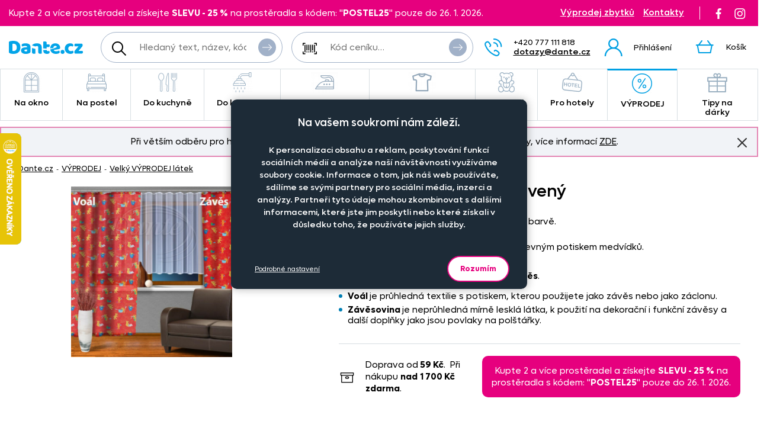

--- FILE ---
content_type: text/html; charset=UTF-8
request_url: https://www.dante.cz/voal-0881-103-zaves-cerveny/?variant=11976
body_size: 15764
content:
<!DOCTYPE html>
<!--[if IE 9 ]>    <html lang="cs" class="ie9 no-js"> <![endif]-->
<!--[if (gt IE 9)|!(IE)]><!--> <html lang="cs" class="no-js"> <!--<![endif]-->
    <head>
        <meta http-equiv="Content-Type" content="text/html; charset=utf-8">
        <meta name="viewport" content="width=device-width, initial-scale=1, shrink-to-fit=no">
        <meta name="description" content="Dětská látka s motivy medvídků v červené barvě.">
        <meta http-equiv="X-UA-Compatible" content="IE=edge">
        <link rel="apple-touch-icon" sizes="180x180" href="/assets/frontend/images/favicons/apple-touch-icon.png?v=1769188742">
<link rel="icon" type="image/png" sizes="32x32" href="/assets/frontend/images/favicons/favicon-32x32.png?v=1769188742">
<link rel="icon" type="image/png" sizes="16x16" href="/assets/frontend/images/favicons/favicon-16x16.png?v=1769188742">
<link rel="manifest" href="/assets/frontend/images/favicons/site.webmanifest?v=1769188742">
<link rel="mask-icon" href="/assets/frontend/images/favicons/safari-pinned-tab.svg?v=1769188742" color="#ed007e">
<link rel="shortcut icon" href="/favicon.ico?v=1769188742">
<meta name="apple-mobile-web-app-title" content="Dante.cz">
<meta name="application-name" content="Dante.cz">
<meta name="msapplication-TileColor" content="#03a4e8">
<meta name="msapplication-config" content="/assets/frontend/images/favicons/browserconfig.xml?v=1769188742">
<meta name="theme-color" content="#ed007e">
        <meta property="og:url" content="https://www.dante.cz/voal-0881-103-zaves-cerveny/">
    <meta property="og:type" content="og:product">
    <meta property="og:title" content="Voál 0881-103, závěs červený">
    <meta property="og:description" content="Dětská látka s motivy medvídků v červené barvě.">
            <meta property="og:image" content="https://www.dante.cz/content/images/product/local/original/2163423.jpg">
    
        <link rel="canonical" href="https://www.dante.cz/voal-0881-103-zaves-cerveny/">
    
<link rel="stylesheet" href="/build/778.e2ff10a9.css" integrity="sha384-Ddq9yogELkB4Vi9Pjg5JEo4VYSWkJHOM0qUV0XZrfSJQUD2y7Sz1LwaxhT+3jlFR">
            <link rel="stylesheet" href="/build/frontend-style-common-desktop.a06184484511840602f2.css" media="(min-width:600px)">            <link rel="stylesheet" href="/build/frontend-print-style-common.6b270c57.css" media="print" integrity="sha384-syrXOXlpTS1md3iJ0BYUCHzCq1KMd4aQadRicfKCd+I47TOk+s16V9E+81m7sEcq">
        <script src="/build/runtime.384a2dc9.js" async integrity="sha384-EVgacui0FIhd9QPCTbpH1fdk5c2v2BcqdkhbhriY7aDNApSREeZxx6AsvRHmRsft"></script><script src="/build/469.22692b7f.js" async integrity="sha384-8kjcO1Uik1O9dbmmaggRq/1QClsW0kiELOAEnzdbrIIP6lOe/Tic+sDE3kXlmxZg"></script><script src="/build/901.2e8c4a3b.js" async integrity="sha384-W28OIwqsVuQyhdYPlgp6uqHKocA1dV0LmL7dO5dzyRnFIm0bepbSUlPnOxIqESHn"></script><script src="/build/frontend.df567495.js" async integrity="sha384-8mbmbQpamfEEDSIuFonmD1P7XFOH1I/nmlQgHKTVBc8l0jWROZ2YGKjdsM9d6udK"></script>

        <script type="text/javascript">
//<![CDATA[
var _hwq = _hwq || [];
    _hwq.push(['setKey', 'B1E215896A77D5F328215C1CC00BDA2F']);_hwq.push(['setTopPos', '160']);_hwq.push(['showWidget', '21']);(function() {
    var ho = document.createElement('script'); ho.type = 'text/javascript'; ho.async = true;
    ho.src = ('https:' == document.location.protocol ? 'https://ssl' : 'http://www') + '.heureka.cz/direct/i/gjs.php?n=wdgt&sak=B1E215896A77D5F328215C1CC00BDA2F';
    var s = document.getElementsByTagName('script')[0]; s.parentNode.insertBefore(ho, s);
})();
//]]>
</script>
<script>
    window.dataLayer = window.dataLayer || [];

    function gtag () {
        dataLayer.push(arguments);
    }

    gtag('consent', 'default', {
        ad_storage: 'denied',
        analytics_storage: 'denied',
        ad_user_data: 'denied',
        ad_personalization: 'denied',
        wait_for_update: 2000
    });
    gtag('set', 'ads_data_redaction', true);
</script>

<script>
    window.dataLayer = window.dataLayer || [];
    dataLayer.push({
        'UserType': 'user-non-logged'
    });
    dataLayer.push({
        'visitor': {
            'login': 'anonymous'
        }
    });
    
    
    </script>
<!-- Google Tag Manager -->
<script id="gtm-snippet">(function(w,d,s,l){w[l]=w[l]||[];w[l].push(
{'gtm.start': new Date().getTime(),event:'gtm.js'}
);var f=d.getElementsByTagName(s)[0],
j=d.createElement(s);j.async=true;j.src=
'https://www.googletagmanager.com/gtm.js?id=GTM-KRHLKVQ';
f.parentNode.insertBefore(j,f);
})(window,document,'script','dataLayer');</script>
<!-- End Google Tag Manager -->
<!-- Adform Tracking Code BEGIN -->
<script type="text/javascript">
    window._adftrack = Array.isArray(window._adftrack) ? window._adftrack : (window._adftrack ? [window._adftrack] : []);
    window._adftrack.push({
        HttpHost: 'track.adform.net',
        pm: 4037211
    });

    (function () { var s = document.createElement('script'); s.type = 'text/javascript'; s.async = true; s.src = 'https://s2.adform.net/banners/scripts/st/trackpoint-async.js'; var x = document.getElementsByTagName('script')[0]; x.parentNode.insertBefore(s, x); })();

</script>
<!-- Adform Tracking Code END -->
                <script>
        var _mailkit = _mailkit || [];
        _mailkit.push(['setAPIID', '111708290']);
        _mailkit.push(['setDomain', 'dante.cz']);
        _mailkit.push(['setMode', 'debug']);
        _mailkit.push(['enhancedECommerce', true]);
        _mailkit.push(['DLAddItemTag', 'add_to_cart']);
        _mailkit.push(['DLCheckoutTag', 'checkout']);
        _mailkit.push(['DLFinishEventTag', 'purchase']);
    </script>
    <script type="text/javascript" async="true" src="//u.mailkit.eu/js/jsapi_v2.js"></script>
        
        <script src="/build/944.675b7f9c.js" async integrity="sha384-7nSIMXGEPEi0hQ93+S3KXFzs8teQ1R1OUs5ZXuiyOb1q37qXkuW5FgP1++pBhJMf"></script><script src="/build/productDetail.67f5e9e0.js" async integrity="sha384-62hcSvt4GDq9Ox0hMELJ8O33ppYqSPNH3/s/lmLR5gdtbc/ItDFOZfOxaje/D+TD"></script><script src="https://platform-api.sharethis.com/js/sharethis.js#property=5fb69c93d384970012ab190f&amp;product=inline-share-buttons" async></script>
<script>
    dataLayer.push({
        'ecommerce': {
            'currencyCode': 'CZK',
            'detail': {
                'actionField': {'list': 'detail'},
                'products': [{
                    'name': 'Vo\u00E1l\u00200881\u002D103,\u0020z\u00E1v\u011Bs\u0020\u010Derven\u00FD',
                    'id': '972',
                    'GUID': '252dc133\u002D0d09\u002D4fdc\u002Db703\u002D19f68ed4e417',
                    'price': '57.02',
                    'brand': '',
                    'image_url': 'https\u003A\/\/www.dante.cz\/content\/images\/product\/local\/original\/2163423.jpg',
                    'product_url': 'https\u003A\/\/www.dante.cz\/voal\u002D0881\u002D103\u002Dzaves\u002Dcerveny\/',
                    'category': 'V\u00DDPRODEJ\u007CVelk\u00FD\u0020V\u00DDPRODEJ\u0020l\u00E1tek'
                }]
            }
        }
    });
</script>
<script>
    dataLayer.push({
        ecomm_prodid: '972',
                ecomm_totalvalue: 69,
        ecomm_category: 'V\u00DDPRODEJ\u007CVelk\u00FD\u0020V\u00DDPRODEJ\u0020l\u00E1tek',
        ecomm_pagetype: 'product'
    });
</script>


        <title>Voál 0881-103, závěs červený | Dante.cz</title>
    </head>

    <body class="web">
        <!-- Google Tag Manager (noscript) -->
<noscript><iframe src="https://www.googletagmanager.com/ns.html?id=GTM-KRHLKVQ"
height="0" width="0" style="display:none;visibility:hidden"></iframe></noscript>
<!-- End Google Tag Manager (noscript) -->

        <!-- Adform Tracking Code BEGIN (noscript) -->
<noscript>
    <p style="margin:0;padding:0;border:0;">
        <img src="https://track.adform.net/Serving/TrackPoint/?pm=4037211" width="1" height="1" alt="" />
    </p>
</noscript>
<!-- Adform Tracking Code END (noscript) -->
        
        

                
    <div class="in-advert in-advert--background in-advert--image hidden-print" style="background-image:url('https://www.dante.cz/content/images/noticer/desktop/original/2125731.png');">
    </div>

    <div class="web__in ">
        <div id="js-fixed-header" class="web__line web__line-header fixed-header">
            <div class="web__header">
                <div class="web__container">
                    
    <header class="header">
        <div class="header__logo">
                            <a class="logo" href="https://www.dante.cz/">
                    <img src="/build/frontend/images/logo.290ea1fb.svg" alt="Internetový obchod Dante.cz">
                </a>
                    </div>

        <div class="header__mobile-button header__mobile-button--menu">
                        <span class="header__mobile-button__in header__mobile-button__in--menu js-responsive-toggle js-menu-mobile-toggle"
                              data-element="js-menu-mobile"
                              data-hide-on-click-out="true"
                              data-url="https://www.dante.cz/categoryMenuMobile/?currentCategoryId=629">
                            <i class="svg svg-burger-menu"></i>
                            <span>Menu</span>
                        </span>
                </div>
            <div class="header__mobile">
                <div class="header__mobile-button">
                    <span class="header__mobile-button__in js-responsive-toggle" data-element="js-user-menu" data-hide-on-click-out="true">
                        <i class="svg svg-user"></i>
                            <span>Účet</span>
                        </span>
                    <div class="header__mobile-button__menu" id="js-user-menu">
                                                    <a href="https://www.dante.cz/prihlaseni/"
                               class="js-login-button"
                               data-url="https://www.dante.cz/login/form"
                            >Přihlášení</a>
                            <a href="https://www.dante.cz/registrace/">Zaregistrujte se</a>
                                            </div>
                </div>

                
            </div>
        <div class="header__navigation">
                <div class="header__search">
                    <div class="search">
    <form action="https://www.dante.cz/hledani" method="get">
        <div class="search__form input-combo">
            <div class="search__form__input">
                <i class="svg svg-search search__form__input__icon"></i>
                <input type="text" name="q" value="" placeholder="Hledaný text, název, kód, atp." class="input search__input" id="js-search-autocomplete-input" autocomplete="off" data-autocomplete-url="https://www.dante.cz/search/autocomplete/?layout=large">
            </div>
            <button type="submit" class="btn search__form__button btn--icon">
                <i class="svg svg-arrow2-right"></i>
                Vyhledat
            </button>
        </div>
    </form>
</div>

                </div>

                <div class="header__pricing_group">
                    <div class="search price-list-code">
                                
        <form name="pricing_group_form" method="post" action="/pricinggroup/priceGroupProcessPromoCode/" novalidate="novalidate" class="js-submit-overlay" >

        <div class="search__form input-combo">
            <div class="search__form__input">
                <i class="svg svg-barcode search__form__input__icon"></i>
                    <input type="text"  name="pricing_group_form[pricingGroupCode]" placeholder="Kód ceníku…" class="input id__pricing_group_form_pricingGroupCode">

            </div>
                <button type="submit"  name="pricing_group_form[apply]" class="btn--icon search__form__button btn id__pricing_group_form_apply" >
        <span class="btn__label"><i class="svg svg-arrow2-right"></i>Použít</span>
    </button>

        </div>
                <input type="hidden"  name="pricing_group_form[fromUrl]" class="input id__pricing_group_form_fromUrl" value="https://www.dante.cz/voal-0881-103-zaves-cerveny/?variant=11976">
    <input type="hidden"  name="pricing_group_form[_token]" class="input id__pricing_group_form__token" value="429a3731d4a9229279152af9224f.m7t4rJ5A1cQ_RPDROKdzPYWAKBE_K1gWceN_xzpU2NA._voWxvMyu5dGNr7nD_Y7D-jfX1RtUzFXErsXjUw464-j5E7ZsxGT8GADgw">
</form>
    

    </div>

                </div>

                <div class="header__navigation__contact">
                    
                    <i class="svg svg-phone menu-iconic__item__link__icon"></i>
    <span class="header__navigation__contact__label">
        <strong class="header__navigation__contact__phone">+420 777 111 818</strong>
        <a href="mailto:dotazy%40dante.cz" class="header__navigation__contact__email">dotazy@dante.cz</a>
        </span>                </div>

                <div class="header__combo">
                        <div class="header__user header__user--login">
                                <ul class="menu-iconic">
                                                                            <li class="menu-iconic__item">
                                            <a href="https://www.dante.cz/prihlaseni/"
                                               class="js-login-button js-login-link-desktop menu-iconic__item__link"
                                               data-url="https://www.dante.cz/login/form"
                                            ><i class="svg svg-user menu-iconic__item__link__icon"></i>
                                                    <div class="menu-iconic__item__link__label">
                                                        <div class="menu-iconic__item__link__label__title">Přihlášení</div>
                                                    </div></a>
                                        </li>                                </ul>
                            </div>

                            


                            <div class="header__cart">
                                <div id="js-cart-box" class="" data-reload-url="https://www.dante.cz/cart/box/" title="Váš nákupní košík je prázdný">
    <div class="cart">
        <a class="cart__block" href="https://www.dante.cz/kosik/">
            <div class="cart__icon">
                    <i class="svg svg-cart"></i>
                                    </div>
                <div class="cart__label">
                    <div class="cart__label__title">
                        Košík
                    </div>
                </div>
                <div class="cart__info js-cart-info">
                    <div class="cart__info__state"></div>
                </div>        </a>

            </div>

    <div class="cart-mobile header__mobile-button">
        <a href="https://www.dante.cz/kosik/" class="header__mobile-button__in" aria-label="Košík">
            <i class="svg svg-cart"></i>
            <span>
                    Košík
                </span>
                        </a>
    </div>
</div>

                            </div>
                        </div>
                </div>

            <div class="header__hint search__hint__wrap">
                <div id="js-search-autocomplete-results" class="display-none"></div>
            </div>
        <div class="header__top header__top--advert">
                <div class="header__top__left"><div class="in-advert in-advert--discountCodes in-advert--code ">
    Kupte 2 a více prostěradel a získejte <strong>SLEVU - 25 %</strong> na prostěradla s kódem: &quot;<strong>POSTEL25</strong>&quot; pouze do 26. 1. 2026.</div>

</div>

                <div class="header__top__middle"></div>

                <div class="header__top__right">
                    <div class="header__top__contact header__top__sale-of-leftovers"><a href="https://www.dante.cz/vyprodej-zbytku/" class="sale-of-leftovers-link" title="Výprodej zbytků">Výprodej zbytků</a>
<a href="https://www.dante.cz/kontakt/" class="contact-link" title="Kontakty">Kontakty</a></div><div class="header__top__social hidden-print">
                        <a href="https://www.facebook.com/DANTE.povleceni.zaclony/" class="social-icon facebook" target="_blank" rel="noopener" title="Facebook">
        <i class="svg svg-facebook-icon"></i>
        <!--[if lt IE 9]><em>Facebook</em><![endif]-->
    </a>

    <a href="https://www.instagram.com/dante.cz/" class="social-icon instagram" target="_blank" rel="noopener" title="Instagram">
        <i class="svg svg-instagram-icon"></i>
        <!--[if lt IE 9]><em>Instagram</em><![endif]-->
    </a>
                    </div>
                </div>
            </div>
        </header>

    
                </div>
            </div>
            <div class="web__main-menu"><nav class="main-menu web__container">
        <ul id="js-main-menu" class="js-main-menu main-menu__root" data-url="https://www.dante.cz/content/snippet/cache/CategoryController_menuCacheAction_cs_.html?v=1769188742">
        <li class="main-menu__item js-main-menu-item children"><a href="https://www.dante.cz/na-okno/" class="main-menu__item__link"><span class="main-menu__item__link__icon">    <img alt="Na okno" loading="lazy" title="Na okno" src="https://www.dante.cz/content/images/category/mainmenu/2085193.png" class="image-category-mainmenu">
</span>
                            Na okno</a><ul id="top_category_425" class="js-main-submenu main-submenu empty">
                        <li class="in-overlay__in in-overlay__in--absolute">
                            <span class="in-overlay__spinner in-overlay__spinner--absolute">
                                <i class="in-overlay__spinner__icon" title="Načítám"></i>
                            </span>
                        </li>
                    </ul>
                </li>
        <li class="main-menu__item js-main-menu-item children"><a href="https://www.dante.cz/na-postel/" class="main-menu__item__link"><span class="main-menu__item__link__icon">    <img alt="Na postel" loading="lazy" title="Na postel" src="https://www.dante.cz/content/images/category/mainmenu/2085194.png" class="image-category-mainmenu">
</span>
                            Na postel</a><ul id="top_category_426" class="js-main-submenu main-submenu empty">
                        <li class="in-overlay__in in-overlay__in--absolute">
                            <span class="in-overlay__spinner in-overlay__spinner--absolute">
                                <i class="in-overlay__spinner__icon" title="Načítám"></i>
                            </span>
                        </li>
                    </ul>
                </li>
        <li class="main-menu__item js-main-menu-item children"><a href="https://www.dante.cz/do-kuchyne/" class="main-menu__item__link"><span class="main-menu__item__link__icon">    <img alt="Do kuchyně" loading="lazy" title="Do kuchyně" src="https://www.dante.cz/content/images/category/mainmenu/2085195.png" class="image-category-mainmenu">
</span>
                            Do kuchyně</a><ul id="top_category_427" class="js-main-submenu main-submenu empty">
                        <li class="in-overlay__in in-overlay__in--absolute">
                            <span class="in-overlay__spinner in-overlay__spinner--absolute">
                                <i class="in-overlay__spinner__icon" title="Načítám"></i>
                            </span>
                        </li>
                    </ul>
                </li>
        <li class="main-menu__item js-main-menu-item children"><a href="https://www.dante.cz/do-koupelny/" class="main-menu__item__link"><span class="main-menu__item__link__icon">    <img alt="Do koupelny" loading="lazy" title="Do koupelny" src="https://www.dante.cz/content/images/category/mainmenu/2085196.png" class="image-category-mainmenu">
</span>
                            Do koupelny</a><ul id="top_category_428" class="js-main-submenu main-submenu empty">
                        <li class="in-overlay__in in-overlay__in--absolute">
                            <span class="in-overlay__spinner in-overlay__spinner--absolute">
                                <i class="in-overlay__spinner__icon" title="Načítám"></i>
                            </span>
                        </li>
                    </ul>
                </li>
        <li class="main-menu__item js-main-menu-item children"><a href="https://www.dante.cz/nazehlovacky-na-textil-originalni-motivy-pro-deti-i-dospele/" class="main-menu__item__link"><span class="main-menu__item__link__icon">    <img alt="Nažehlovačky" loading="lazy" title="Nažehlovačky" src="https://www.dante.cz/content/images/category/mainmenu/2193982.png" class="image-category-mainmenu">
</span>
                            Nažehlovačky</a><ul id="top_category_429" class="js-main-submenu main-submenu empty">
                        <li class="in-overlay__in in-overlay__in--absolute">
                            <span class="in-overlay__spinner in-overlay__spinner--absolute">
                                <i class="in-overlay__spinner__icon" title="Načítám"></i>
                            </span>
                        </li>
                    </ul>
                </li>
        <li class="main-menu__item js-main-menu-item children"><a href="https://www.dante.cz/obleceni-a-doplnky/" class="main-menu__item__link"><span class="main-menu__item__link__icon">    <img alt="Oblečení a doplňky" loading="lazy" title="Oblečení a doplňky" src="https://www.dante.cz/content/images/category/mainmenu/2195204.png" class="image-category-mainmenu">
</span>
                            Oblečení a doplňky</a><ul id="top_category_430" class="js-main-submenu main-submenu empty">
                        <li class="in-overlay__in in-overlay__in--absolute">
                            <span class="in-overlay__spinner in-overlay__spinner--absolute">
                                <i class="in-overlay__spinner__icon" title="Načítám"></i>
                            </span>
                        </li>
                    </ul>
                </li>
        <li class="main-menu__item js-main-menu-item children"><a href="https://www.dante.cz/pro-deti/" class="main-menu__item__link"><span class="main-menu__item__link__icon">    <img alt="Pro děti" loading="lazy" title="Pro děti" src="https://www.dante.cz/content/images/category/mainmenu/2085199.png" class="image-category-mainmenu">
</span>
                            Pro děti</a><ul id="top_category_431" class="js-main-submenu main-submenu empty">
                        <li class="in-overlay__in in-overlay__in--absolute">
                            <span class="in-overlay__spinner in-overlay__spinner--absolute">
                                <i class="in-overlay__spinner__icon" title="Načítám"></i>
                            </span>
                        </li>
                    </ul>
                </li>
        <li class="main-menu__item js-main-menu-item children"><a href="https://www.dante.cz/hotelovy-textil/" class="main-menu__item__link"><span class="main-menu__item__link__icon">    <img alt="Pro hotely" loading="lazy" title="Pro hotely" src="https://www.dante.cz/content/images/category/mainmenu/2085200.png" class="image-category-mainmenu">
</span>
                            Pro hotely</a><ul id="top_category_432" class="js-main-submenu main-submenu empty">
                        <li class="in-overlay__in in-overlay__in--absolute">
                            <span class="in-overlay__spinner in-overlay__spinner--absolute">
                                <i class="in-overlay__spinner__icon" title="Načítám"></i>
                            </span>
                        </li>
                    </ul>
                </li>
        <li class="main-menu__item js-main-menu-item children current"><a href="https://www.dante.cz/vyprodej-2/" class="main-menu__item__link"><span class="main-menu__item__link__icon">    <img alt="VÝPRODEJ" loading="lazy" title="VÝPRODEJ" src="https://www.dante.cz/content/images/category/mainmenu/2085202.png" class="image-category-mainmenu">
</span>
                            VÝPRODEJ</a><ul id="top_category_434" class="js-main-submenu main-submenu empty">
                        <li class="in-overlay__in in-overlay__in--absolute">
                            <span class="in-overlay__spinner in-overlay__spinner--absolute">
                                <i class="in-overlay__spinner__icon" title="Načítám"></i>
                            </span>
                        </li>
                    </ul>
                </li>
        <li class="main-menu__item js-main-menu-item children"><a href="https://www.dante.cz/tipy-na-darky/" class="main-menu__item__link"><span class="main-menu__item__link__icon">    <img alt="Tipy na dárky" loading="lazy" title="Tipy na dárky" src="https://www.dante.cz/content/images/category/mainmenu/2149613.png" class="image-category-mainmenu">
</span>
                            Tipy na dárky</a><ul id="top_category_647" class="js-main-submenu main-submenu empty">
                        <li class="in-overlay__in in-overlay__in--absolute">
                            <span class="in-overlay__spinner in-overlay__spinner--absolute">
                                <i class="in-overlay__spinner__icon" title="Načítám"></i>
                            </span>
                        </li>
                    </ul>
                </li>
        </ul>

        </nav></div>
        </div>
            <div class="box-notification js-notification hidden-print web__line web__container">
        <div class="box-notification__in">
            <div class="box-notification__text">
                <div style="text-align: center;">Při větším odběru pro hotely, restaurace a rozpočtové organizace nabízíme zajímavé slevy, více informací&nbsp;<a href="/velkoobchod-se-zaclony-povleceni-ubrusy-textilem-dante-cz/">ZDE</a>.</div>
            </div>
            <button class="box-notification__btn btn btn--icon js-notification-read" type="button" data-hash="066a603964cf204967f1d4d9b2269f4d" title="Znovu nezobrazovat">
                <i class="svg svg-remove-thin"></i>
                Znovu nezobrazovat
            </button>
        </div>
    </div>
        <div class="web__line">
            <div class="web__container">
                    <div class="web__main  web__main--without-panel js-web-main ">
        <div class="web__main__content js-web-main-content">
                            
            <div class="box-breadcrumb box-breadcrumb--navigation">
            <a href="https://www.dante.cz/" class="box-breadcrumb__item box-breadcrumb__item--link">Dante.cz</a>
                            <span class="box-breadcrumb__item box-breadcrumb__item--separator"> - </span>
                                                    <a href="https://www.dante.cz/vyprodej-2/" class="box-breadcrumb__item box-breadcrumb__item--link">VÝPRODEJ</a>
                                                <span class="box-breadcrumb__item box-breadcrumb__item--separator"> - </span>
                                                    <a href="https://www.dante.cz/velky-vyprodej-latek/" class="box-breadcrumb__item box-breadcrumb__item--link box-breadcrumb__item--truncate">Velký VÝPRODEJ látek</a>
                                        </div>
    

            
                            
            
                <div itemscope itemtype="http://schema.org/Product">
        <div class="js-box-detail box-detail">
            <div class="box-detail__image">
                                    <div class="box-detail__image__main">
                                                    <a href="https://www.dante.cz/content/images/product/local/original/2163423.jpg" class="js-popup-image" aria-label="Obrázek Voál 0881-103, závěs červený - SK12">    <img itemprop="image" alt="Voál 0881-103, závěs červený - SK12" title="" src="https://www.dante.cz/content/images/product/local/default/2163423.jpg" class="image-product">
</a>
                                            </div>
                
                
                            </div>
            <div class="box-detail__info">

                    
    

                <h1 class="box-detail__info__title" itemprop="name" data-partno="SK12">    Voál 0881-103,<wbr> závěs červený</h1>

                <div class="box-detail__info__outset">
                    <div class="box-detail__info__outset__item box-detail__info__outset__item--description">
                        
                                                        <div class="box-detail__info__short-description">
                                    Dětská látka s motivy medvídků v červené barvě.
                                </div>
                                                                                <div class="box-detail__info__description in-user-text" itemprop="description">
                                <ul>
<li>Červená látka do dětského pokoje s barevným potiskem medvídků.</li>
</ul>

<p>Při objednávání prosím rozlišujte <strong>voál </strong>a <strong>závěs</strong>.</p>

<ul>
<li><strong>Voál </strong>je průhledná textilie s potiskem, kterou použijete jako závěs nebo jako záclonu.</li>
<li><strong>Závěsovina </strong>je neprůhledná mírně lesklá látka, k použití na dekorační i funkční závěsy a další doplňky jako jsou povlaky na polštářky.</li>
</ul>


                            </div>
                        
                        
                        
                                                    <div class="box-detail__info__params">
                                    
    
            <meta itemprop="mpn" content="SK12">
        <meta itemprop="sku" content="972">
    
                
                            </div>
                        
                                            </div>

                    <div class="box-detail__info__outset__item box-detail__info__outset__item--tool box-detail__info__outset__item--shipping sep"><i class="svg svg-box-1"></i>
                            <div><div>Doprava od<strong> 59&nbsp;Kč</strong>.&nbsp; Při nákupu <strong>nad</strong> <strong>1 700&nbsp;Kč</strong> <strong>zdarma</strong>.</div></div><div class="in-advert in-advert--discountCodes in-advert--code ">
    Kupte 2 a více prostěradel a získejte <strong>SLEVU - 25 %</strong> na prostěradla s kódem: &quot;<strong>POSTEL25</strong>&quot; pouze do 26. 1. 2026.</div>

</div>
                </div>

                
                                    <meta itemprop="itemCondition" content="http://schema.org/NewCondition">
                            </div>
        </div>

        
                            
                    
    <div id="product-variants"></div>
    <div itemprop="offers"
             itemscope
             itemtype="http://schema.org/AggregateOffer"
        >
            <meta itemprop="priceCurrency" content="CZK">
            <meta itemprop="lowPrice" content="69">
            <link itemprop="availability" href="http://schema.org/InStock">
            <meta itemprop="offerCount" content="1">
                            <meta itemprop="highPrice" content="69">
                    </div>
    <div id="product-variants-meter-goods" class="variant-section__title">Metrážové zboží</div>

        
                    
        <form name="cart_item_list_form" method="post" class="js-add-product-list variant-section__form" data-ajax-url="/cart/addProductMultipleAjax/" data-recalculate-url="/product/price-calculation/" data-currency-symbol="Kč" data-currency-precision="0" >


<div class="table-variants__wrap">
    <table class="table-variants">
        <thead>
        <tr class="table-variants__row">
            <th class="table-variants__cell table-variants__cell--name">Rozměr</th>
            <th class="table-variants__cell table-variants__cell--material">Materiál</th>

                                <th class="table-variants__cell table-variants__cell--size">Zadejte výšku v cm</th>
                <th class="table-variants__cell table-variants__cell--quantity">Počet kusů</th>
                <th class="table-variants__cell table-variants__cell--in-store">
                        <div class="table-variants__cell__in">
                            <span>Cena na prodejně</span>
                            <a href="https://www.dante.cz/sleva-popis/" class="js-popup-url js-tooltip table-variants__cell__tooltip" data-url="https://www.dante.cz/sleva-popis/?template=plain" target="_blank" rel="noopener" aria-label="Sleva - popis" data-html="true" data-animation="true" title="Cena, za kterou se produkt nabízí na vzorkové prodejně."><i class="svg svg-info in-icon in-icon--info"></i></a>
                                </div>
                    </th>
                <th class="table-variants__cell table-variants__cell--price">Cena na eshopu</th>
                <th class="table-variants__cell table-variants__cell--availability">Dostupnost</th>

                <th class="table-variants__cell table-variants__cell--services">Doplňkové služby</th>
            </tr>
        </thead>
        <tbody>

                <tr class="js-product-variant-row js-product-variant-10038 table-variants__row"
                data-id="10038"
                data-price="69"
                data-total-price="0"
            ><td class="table-variants__cell table-variants__cell--name">
                    <div class="table-variants__cell__title">
                        voál - šířka - 150 cm<div class="table-variants__cell__title__info table-variants__cell__title__info--no-discount">Nepodléhá slevovému kódu</div></div>

                    <div class="table-variants__cell__material table-variants__cell__material--mobile">100% polyester</div>
                    
                        
    
                        <input type="hidden"  name="cart_item_list_form[cartItemsData][0][product]" class="input id__cart_item_list_form_cartItemsData_0_product" value="10038">

                </td>

                <td class="table-variants__cell table-variants__cell--material">
                    <div class="table-variants__cell__material">
                        100% polyester
                    </div>
                </td>

                <td class="table-variants__cell table-variants__cell--size" data-label-mobile="Zadejte výšku v cm">
                            <span class="form-input-spinbox form-input-spinbox--list js-spinbox">
                                <label class="form-input-spinbox__input__wrap">    <input type="text"  name="cart_item_list_form[cartItemsData][0][size]" required class="js-spinbox-input js-product-size form-input-spinbox__input form-input-spinbox__input--list input id__cart_item_list_form_cartItemsData_0_size" data-spinbox-min="50" data-spinbox-step="5" data-spinbox-round="5" value="100">
<span class="js-spinbox-calculated form-input-spinbox__unit">cm</span>
                                </label>
                                <button type="button" class="btn-no-style form-input-spinbox__btn form-input-spinbox__btn--plus js-spinbox-plus">+</button>
                                <button type="button" class="btn-no-style form-input-spinbox__btn form-input-spinbox__btn--minus js-spinbox-minus">-</button>
                                                                    <span class="js-input-tip form-input__tip">Nezapomeňte si přidat 5&nbsp;cm na obšití!</span>
                                                            </span>
                            <span class="js-spinbox-calculated form-input-spinbox__calculated" data-text="= %size% m" data-ratio="0.01">= 1,00 m</span>
                        </td>
                    <td class="table-variants__cell table-variants__cell--quantity" data-label-mobile="Počet kusů">
                                                        <span class="form-input-spinbox form-input-spinbox--list js-spinbox">
                                <label class="form-input-spinbox__input__wrap">    <input type="text"  name="cart_item_list_form[cartItemsData][0][quantity]" required data-spinbox-max="16.1" data-spinbox-step="1" data-max-message="Tohoto zboží lze koupit maximálně 16.1 m. Pokud máte zájem o větší množství, kontaktuje nás." class="js-spinbox-input js-product-quantity form-input-spinbox__input form-input-spinbox__input--list input id__cart_item_list_form_cartItemsData_0_quantity" data-spinbox-min="0" value="1">
<span class="form-input-spinbox__unit">ks</span>
                                </label>
                                <button type="button" class="btn-no-style form-input-spinbox__btn form-input-spinbox__btn--plus js-spinbox-plus">+</button>
                                <button type="button" class="btn-no-style form-input-spinbox__btn form-input-spinbox__btn--minus js-spinbox-minus">-</button>
                            </span>
                                <input type="hidden"  name="cart_item_list_form[cartItemsData][0][purchase]" hidden="hidden" class="input id__cart_item_list_form_cartItemsData_0_purchase" value="1">
                         </td>
                    <td class="table-variants__cell table-variants__cell--in-store">
                                                            <div class="table-variants__cell__price__item table-variants__cell__price__item--retail-price" title="Cena před slevou. Ušetříte 90 Kč (57 %)">
                                    <s>159 Kč</s>
                                    <a href="https://www.dante.cz/sleva-popis/" class="js-popup-url table-variants__cell__tooltip" data-url="https://www.dante.cz/sleva-popis/?template=plain" target="_blank" rel="noopener" aria-label="Sleva - popis"><i class="svg svg-info in-icon in-icon--info"></i></a>
                                        </div></td>
                    <td class="table-variants__cell table-variants__cell--price">
                        <div class="table-variants__cell__price"><div class="table-variants__cell__price__item table-variants__cell__price__item--main table-variants__cell__price__item--main--discounted">69 Kč</div>
                                <div class="table-variants__cell__price__item table-variants__cell__price__item--discount">-57%</div></div>
                    </td>

                    <td class="table-variants__cell table-variants__cell--availability" data-label-mobile=" ">
                                                                                        <div class="table-variants__cell__availability table-variants__cell__availability--code-inStock" title="Skladem">Skladem</div>
    
                                                                        </td>

                    
                        <td class="table-variants__cell table-variants__cell--services js-product-services-toggle-cell">
                                <label class="service-list__toggle service-list__toggle--without">
                                    <input type="radio"
                                           id="cart_item_list_form_cartItemsData_0_withServices-none"
                                           class="js-product-services-toggle-control"
                                           data-id="cart_item_list_form_cartItemsData_0_withServices"
                                           value="" checked>
                                    Bez služeb
                                </label>
                                <label class="service-list__toggle service-list__toggle--with">
                                    <input type="radio"  name="cart_item_list_form[cartItemsData][0][withServices]" id="cart_item_list_form_cartItemsData_0_withServices" class="js-product-services-toggle-control js-checkbox-toggle js-product-services-toggle id__cart_item_list_form_cartItemsData_0_withServices" data-id="cart_item_list_form_cartItemsData_0_withServices-none" data-checkbox-toggle-container-id="cart_item_list_form_cartItemsData_0-10038-2"  value="1" />
                                    Se službami
                                </label>
                                <div class="service-list__toggle service-list__toggle--note">
                                                                    (Obšití okrajů, našití stužky, zkrácení…)
                                                                </div>
                            </td>
                        </tr>

            <tr class="table-variants__row table-variants__row--service-list js-product-services-row">
                    <td class="service-list__cell" colspan="8">
                        <div id="cart_item_list_form_cartItemsData_0-10038-2" class="service-list__wrap display-none">
                            <dl class="service-list">
                                    

                                            <dt class="service-list__title">
            Úprava vrchní části
        </dt>
        <dd class="js-product-services-list service-list__services">
                <ul class="service-list__services__list">
        <li>
                <div class="js-product-services-item service-list__services__label__wrap">
                        <label class="service-list__services__label service-list__services__label--none">
                            <input type="radio" name="cart_item_list_form[extraData][services][0][modification-upper-part][id]"
                                   class="js-product-service-options-toggle js-product-service-no-modification-upper-part"
                                   value="" checked>
                            <span class="service-list__services__label__name">Bez úprav</span>
                        </label>
                    </div>
                
                <div class="js-product-services-item service-list__services__label__wrap">
                    <label class="js-product-service-11827 service-list__services__label">
                        <input type="radio"
                               name="cart_item_list_form[extraData][services][0][modification-upper-part][id]"
                               class="js-product-service-options-toggle js-product-service-modification-upper-part js-checkbox-toggle"
                               data-checkbox-toggle-container-id="cart_item_list_form_cartItemsData_0-10038-2_modification-upper-part11827_options"
                               data-data="{&quot;serviceProductId&quot;:11827,&quot;pricevat&quot;:279,&quot;calculationSubtype&quot;:&quot;modification-upper-part&quot;}"
                               value="11827">
                        <span class="service-list__services__label__name">Kroužkování závěsů (ks) (279 Kč za 1 ks)<em class="js-product-service-total-price">, celkem 279 Kč</em>
                            </span>
                    </label>

                    </div>
                    <ul id="cart_item_list_form_cartItemsData_0-10038-2_modification-upper-part11827_options" class="service-list__services__options">
        <li>
                <label class="js-product-service-option js-product-service-16156 service-list__services__label">
                    <input type="radio"
                           name="cart_item_list_form[extraData][services][0][modification-upper-part][option][11827]"
                           class=" js-product-service-option-modification-upper-part"
                           data-data="{&quot;serviceProductId&quot;:16156,&quot;pricevat&quot;:1,&quot;calculationSubtype&quot;:&quot;modification-upper-part&quot;,&quot;parentServiceProductId&quot;:11827}"
                           value="16156">
                    <span class="service-list__services__label__name service-list__services__label__name--option">Kroužek kov grafitový (1 Kč za 1 ks)<em class="js-product-service-total-price">, celkem 1 Kč</em>
                    </span><span class="js-product-service-thumbnail service-list__services__label__thumbnail">
                            <img src="https://www.dante.cz/content/images/product/local/default/2139880.jpg" alt="Kroužek kov grafitový">
                        </span></label>
            </li>
        <li>
                <label class="js-product-service-option js-product-service-13676 service-list__services__label">
                    <input type="radio"
                           name="cart_item_list_form[extraData][services][0][modification-upper-part][option][11827]"
                           class=" js-product-service-option-modification-upper-part"
                           data-data="{&quot;serviceProductId&quot;:13676,&quot;pricevat&quot;:1,&quot;calculationSubtype&quot;:&quot;modification-upper-part&quot;,&quot;parentServiceProductId&quot;:11827}"
                           value="13676">
                    <span class="service-list__services__label__name service-list__services__label__name--option">Kroužek kov měď (1 Kč za 1 ks)<em class="js-product-service-total-price">, celkem 1 Kč</em>
                    </span><span class="js-product-service-thumbnail service-list__services__label__thumbnail">
                            <img src="https://www.dante.cz/content/images/product/local/default/2146983.jpg" alt="Kroužek kov měď">
                        </span></label>
            </li>
        <li>
                <label class="js-product-service-option js-product-service-16278 service-list__services__label">
                    <input type="radio"
                           name="cart_item_list_form[extraData][services][0][modification-upper-part][option][11827]"
                           class=" js-product-service-option-modification-upper-part"
                           data-data="{&quot;serviceProductId&quot;:16278,&quot;pricevat&quot;:1,&quot;calculationSubtype&quot;:&quot;modification-upper-part&quot;,&quot;parentServiceProductId&quot;:11827}"
                           value="16278">
                    <span class="service-list__services__label__name service-list__services__label__name--option">Kroužek kov stříbrný mat (1 Kč za 1 ks)<em class="js-product-service-total-price">, celkem 1 Kč</em>
                    </span><span class="js-product-service-thumbnail service-list__services__label__thumbnail">
                            <img src="https://www.dante.cz/content/images/product/local/default/2135989.jpg" alt="Kroužek kov stříbrný mat">
                        </span></label>
            </li>
        </ul>

                </li>
        <li>
                
                <div class="js-product-services-item service-list__services__label__wrap">
                    <label class="js-product-service-11823 service-list__services__label">
                        <input type="radio"
                               name="cart_item_list_form[extraData][services][0][modification-upper-part][id]"
                               class="js-product-service-options-toggle js-product-service-modification-upper-part js-checkbox-toggle"
                               data-checkbox-toggle-container-id="cart_item_list_form_cartItemsData_0-10038-2_modification-upper-part11823_options"
                               data-data="{&quot;serviceProductId&quot;:11823,&quot;pricevat&quot;:39,&quot;calculationSubtype&quot;:&quot;modification-upper-part&quot;}"
                               value="11823">
                        <span class="service-list__services__label__name">Našití STUŽKY nebo TUNÝLKU (39 Kč za 1 m)<em class="js-product-service-total-price">, celkem 39 Kč</em>
                            </span>
                    </label>

                    </div>
                    <ul id="cart_item_list_form_cartItemsData_0-10038-2_modification-upper-part11823_options" class="service-list__services__options">
        <li>
                <label class="js-product-service-option js-product-service-6970 service-list__services__label">
                    <input type="radio"
                           name="cart_item_list_form[extraData][services][0][modification-upper-part][option][11823]"
                           class=" js-product-service-option-modification-upper-part"
                           data-data="{&quot;serviceProductId&quot;:6970,&quot;pricevat&quot;:20,&quot;calculationSubtype&quot;:&quot;modification-upper-part&quot;,&quot;parentServiceProductId&quot;:11823}"
                           value="6970">
                    <span class="service-list__services__label__name service-list__services__label__name--option">Stužka F1-200 - tužková (20 Kč za 1 m)<em class="js-product-service-total-price">, celkem 20 Kč</em>
                    </span><span class="js-product-service-thumbnail service-list__services__label__thumbnail">
                            <img src="https://www.dante.cz/content/images/product/local/default/2125637.jpg" alt="Stužka F1-200 - tužková">
                        </span></label>
            </li>
        <li>
                <label class="js-product-service-option js-product-service-9584 service-list__services__label">
                    <input type="radio"
                           name="cart_item_list_form[extraData][services][0][modification-upper-part][option][11823]"
                           class=" js-product-service-option-modification-upper-part"
                           data-data="{&quot;serviceProductId&quot;:9584,&quot;pricevat&quot;:69,&quot;calculationSubtype&quot;:&quot;modification-upper-part&quot;,&quot;parentServiceProductId&quot;:11823}"
                           value="9584">
                    <span class="service-list__services__label__name service-list__services__label__name--option">Stužka TZ22 (69 Kč za 1 m)<em class="js-product-service-total-price">, celkem 69 Kč</em>
                    </span><span class="js-product-service-thumbnail service-list__services__label__thumbnail">
                            <img src="https://www.dante.cz/content/images/product/local/default/2102777.jpg" alt="Stužka TZ22">
                        </span></label>
            </li>
        <li>
                <label class="js-product-service-option js-product-service-10519 service-list__services__label">
                    <input type="radio"
                           name="cart_item_list_form[extraData][services][0][modification-upper-part][option][11823]"
                           class=" js-product-service-option-modification-upper-part"
                           data-data="{&quot;serviceProductId&quot;:10519,&quot;pricevat&quot;:69,&quot;calculationSubtype&quot;:&quot;modification-upper-part&quot;,&quot;parentServiceProductId&quot;:11823}"
                           value="10519">
                    <span class="service-list__services__label__name service-list__services__label__name--option">Stužka Tz17 (69 Kč za 1 m)<em class="js-product-service-total-price">, celkem 69 Kč</em>
                    </span><span class="js-product-service-thumbnail service-list__services__label__thumbnail">
                            <img src="https://www.dante.cz/content/images/product/local/default/2091711.jpg" alt="Stužka Tz17">
                        </span></label>
            </li>
        <li>
                <label class="js-product-service-option js-product-service-10520 service-list__services__label">
                    <input type="radio"
                           name="cart_item_list_form[extraData][services][0][modification-upper-part][option][11823]"
                           class=" js-product-service-option-modification-upper-part"
                           data-data="{&quot;serviceProductId&quot;:10520,&quot;pricevat&quot;:59,&quot;calculationSubtype&quot;:&quot;modification-upper-part&quot;,&quot;parentServiceProductId&quot;:11823}"
                           value="10520">
                    <span class="service-list__services__label__name service-list__services__label__name--option">Stužka Tz17, 8cm (59 Kč za 1 m)<em class="js-product-service-total-price">, celkem 59 Kč</em>
                    </span><span class="js-product-service-thumbnail service-list__services__label__thumbnail">
                            <img src="https://www.dante.cz/content/images/product/local/default/2091712.jpg" alt="Stužka Tz17, 8cm">
                        </span></label>
            </li>
        <li>
                <label class="js-product-service-option js-product-service-6578 service-list__services__label">
                    <input type="radio"
                           name="cart_item_list_form[extraData][services][0][modification-upper-part][option][11823]"
                           class=" js-product-service-option-modification-upper-part"
                           data-data="{&quot;serviceProductId&quot;:6578,&quot;pricevat&quot;:39,&quot;calculationSubtype&quot;:&quot;modification-upper-part&quot;,&quot;parentServiceProductId&quot;:11823}"
                           value="6578">
                    <span class="service-list__services__label__name service-list__services__label__name--option">Stužka Z3/Z-200 (39 Kč za 1 m)<em class="js-product-service-total-price">, celkem 39 Kč</em>
                    </span><span class="js-product-service-thumbnail service-list__services__label__thumbnail">
                            <img src="https://www.dante.cz/content/images/product/local/default/2125642.jpg" alt="Stužka Z3/Z-200">
                        </span></label>
            </li>
        <li>
                <label class="js-product-service-option js-product-service-10813 service-list__services__label">
                    <input type="radio"
                           name="cart_item_list_form[extraData][services][0][modification-upper-part][option][11823]"
                           class=" js-product-service-option-modification-upper-part"
                           data-data="{&quot;serviceProductId&quot;:10813,&quot;pricevat&quot;:20,&quot;calculationSubtype&quot;:&quot;modification-upper-part&quot;,&quot;parentServiceProductId&quot;:11823}"
                           value="10813">
                    <span class="service-list__services__label__name service-list__services__label__name--option">Stužka na záclonu-F2-200 (20 Kč za 1 m)<em class="js-product-service-total-price">, celkem 20 Kč</em>
                    </span><span class="js-product-service-thumbnail service-list__services__label__thumbnail">
                            <img src="https://www.dante.cz/content/images/product/local/default/2125647.jpg" alt="Stužka na záclonu-F2-200">
                        </span></label>
            </li>
        <li>
                <label class="js-product-service-option js-product-service-9538 service-list__services__label">
                    <input type="radio"
                           name="cart_item_list_form[extraData][services][0][modification-upper-part][option][11823]"
                           class=" js-product-service-option-modification-upper-part"
                           data-data="{&quot;serviceProductId&quot;:9538,&quot;pricevat&quot;:20,&quot;calculationSubtype&quot;:&quot;modification-upper-part&quot;,&quot;parentServiceProductId&quot;:11823}"
                           value="9538">
                    <span class="service-list__services__label__name service-list__services__label__name--option">Stužka na záclonu-F3-200 (20 Kč za 1 m)<em class="js-product-service-total-price">, celkem 20 Kč</em>
                    </span><span class="js-product-service-thumbnail service-list__services__label__thumbnail">
                            <img src="https://www.dante.cz/content/images/product/local/default/2125644.jpg" alt="Stužka na záclonu-F3-200">
                        </span></label>
            </li>
        <li>
                <label class="js-product-service-option js-product-service-9224 service-list__services__label">
                    <input type="radio"
                           name="cart_item_list_form[extraData][services][0][modification-upper-part][option][11823]"
                           class=" js-product-service-option-modification-upper-part"
                           data-data="{&quot;serviceProductId&quot;:9224,&quot;pricevat&quot;:19,&quot;calculationSubtype&quot;:&quot;modification-upper-part&quot;,&quot;parentServiceProductId&quot;:11823}"
                           value="9224">
                    <span class="service-list__services__label__name service-list__services__label__name--option">Stužka tužková průhledná na voály (19 Kč za 1 m)<em class="js-product-service-total-price">, celkem 19 Kč</em>
                    </span><span class="js-product-service-thumbnail service-list__services__label__thumbnail">
                            <img src="https://www.dante.cz/content/images/product/local/default/2125639.jpg" alt="Stužka tužková průhledná na voály">
                        </span></label>
            </li>
        <li>
                <label class="js-product-service-option js-product-service-16251 service-list__services__label">
                    <input type="radio"
                           name="cart_item_list_form[extraData][services][0][modification-upper-part][option][11823]"
                           class=" js-product-service-option-modification-upper-part"
                           data-data="{&quot;serviceProductId&quot;:16251,&quot;pricevat&quot;:19,&quot;calculationSubtype&quot;:&quot;modification-upper-part&quot;,&quot;parentServiceProductId&quot;:11823}"
                           value="16251">
                    <span class="service-list__services__label__name service-list__services__label__name--option">TUNÝLEK výška 10cm (19 Kč za 1 m)<em class="js-product-service-total-price">, celkem 19 Kč</em>
                    </span><span class="js-product-service-thumbnail service-list__services__label__thumbnail">
                            <img src="https://www.dante.cz/content/images/product/local/default/2170841.jpg" alt="TUNÝLEK výška 10cm">
                        </span></label>
            </li>
        <li>
                <label class="js-product-service-option js-product-service-16247 service-list__services__label">
                    <input type="radio"
                           name="cart_item_list_form[extraData][services][0][modification-upper-part][option][11823]"
                           class=" js-product-service-option-modification-upper-part"
                           data-data="{&quot;serviceProductId&quot;:16247,&quot;pricevat&quot;:19,&quot;calculationSubtype&quot;:&quot;modification-upper-part&quot;,&quot;parentServiceProductId&quot;:11823}"
                           value="16247">
                    <span class="service-list__services__label__name service-list__services__label__name--option">TUNÝLEK výška 5cm (19 Kč za 1 m)<em class="js-product-service-total-price">, celkem 19 Kč</em>
                    </span><span class="js-product-service-thumbnail service-list__services__label__thumbnail">
                            <img src="https://www.dante.cz/content/images/product/local/default/2170076.jpg" alt="TUNÝLEK výška 5cm">
                        </span></label>
            </li>
        </ul>

                </li>
        </ul>

        </dd>
    

                                            <dt class="service-list__title">
            Obšití okrajů
        </dt>
        <dd class="js-product-services-list service-list__services">
                <ul class="service-list__services__list">
        <li>
                <div class="js-product-services-item service-list__services__label__wrap">
                        <label class="service-list__services__label service-list__services__label--none">
                            <input type="radio" name="cart_item_list_form[extraData][services][0][stitching-edges][id]"
                                   class="js-product-service-options-toggle js-product-service-no-stitching-edges"
                                   value="" checked>
                            <span class="service-list__services__label__name">Bez úprav</span>
                        </label>
                    </div>
                
                <div class="js-product-services-item service-list__services__label__wrap">
                    <label class="js-product-service-11824 service-list__services__label">
                        <input type="radio"
                               name="cart_item_list_form[extraData][services][0][stitching-edges][id]"
                               class="js-product-service-options-toggle js-product-service-stitching-edges"
                               data-checkbox-toggle-container-id="cart_item_list_form_cartItemsData_0-10038-2_stitching-edges11824_options"
                               data-data="{&quot;serviceProductId&quot;:11824,&quot;pricevat&quot;:39,&quot;calculationSubtype&quot;:&quot;stitching-edges&quot;}"
                               value="11824">
                        <span class="service-list__services__label__name">Šití (metráž) (39 Kč za 1 m)<em class="js-product-service-total-price">, celkem 39 Kč</em>
                            <span class="service-list__services__label__name__description">! Nezapomeňte si přidat 5cm materiálu navíc pro obšití !
</span></span>
                    </label>

                    </div>
                </li>
        </ul>

        </dd>
    

                                    

                                    
                            </dl>
                        </div>
                    </td>
                </tr>
                    </tbody>
    </table>
    </div>

<div class="table-variants__box-add">
    <div class="table-variants__box-add__label">Celkem za vybrané položky <span class="js-add-product-list-total-price table-variants__box-add__total-price">69 Kč</span>
    </div>
    <div>    <button type="submit"  name="cart_item_list_form[add]" class="js-add-product-list-btn btn--tocart btn--large btn id__cart_item_list_form_add" >
        <span class="btn__label">Vložit do košíku<i class="svg svg-arrow2-right"></i></span>
    </button>
</div>
</div>

    </form>
    


            
        <div class="box-detail--more-info box-detail--more-info--vat-info">
            <div class="box-detail--more-info__title box-detail--more-info__title--vat-info variant-section__title"></div>
            <div class="box-detail--more-info__content box-detail--more-info__content--vat-info">
                <i class="svg svg-info"></i>Veškeré ceny jsou uvedeny s DPH</div>
        </div>

                    <div id="more-info" class="box-detail--more-info">
                <div class="box-detail--more-info__description">
                    <div class="box-detail--more-info__title variant-section__title">Specifikace</div>
                    <div class="box-detail--more-info__content">
                        
                                                    <div class="box-detail--more-info__description__text in-user-text" itemprop="description">
                                <ul>
<li>Červená látka do dětského pokoje s barevným potiskem medvídků.</li>
</ul>

<p>Při objednávání prosím rozlišujte <strong>voál </strong>a <strong>závěs</strong>.</p>

<ul>
<li><strong>Voál </strong>je průhledná textilie s potiskem, kterou použijete jako závěs nebo jako záclonu.</li>
<li><strong>Závěsovina </strong>je neprůhledná mírně lesklá látka, k použití na dekorační i funkční závěsy a další doplňky jako jsou povlaky na polštářky.</li>
</ul>


                            </div>
                                                                                            </div>
                </div>
            </div>
        
        <div class="box-detail__bottom_on_mobile">
                            <div class="box-detail__info__outset__item box-detail__info__outset__item--tool box-detail__info__outset__item--info sep">
                    <i class="svg svg-info"></i>Veškeré ceny jsou uvedeny s DPH<div class="box-detail__info__outset__item__call">
                            <div class="box-detail__info__outset__item__call__icon"></div>
                            <div class="box-detail__info__outset__item__call__text">Dotazy? Volejte zákaznickou linku <strong>+420 777 111 818</strong></div>
                        </div>
                                    </div><div class="box-detail__info__outset__item box-detail__info__outset__item--tool box-detail__info__outset__item--shipping sep">
                        <i class="svg svg-box-1"></i>
                        <div><div>Doprava od<strong> 59&nbsp;Kč</strong>.&nbsp; Při nákupu <strong>nad</strong> <strong>1 700&nbsp;Kč</strong> <strong>zdarma</strong>.</div></div>
                    </div><div class="box-detail__info__outset__item box-detail__info__outset__item--tool box-detail__info__outset__item--discount-codes sep"><div class="in-advert in-advert--discountCodes in-advert--code ">
    Kupte 2 a více prostěradel a získejte <strong>SLEVU - 25 %</strong> na prostěradla s kódem: &quot;<strong>POSTEL25</strong>&quot; pouze do 26. 1. 2026.</div>

</div>
                    </div>

        <div class="js-postponed-content" data-url="https://www.dante.cz/product/detailPromoBox/972" data-overlay="false"></div>
    </div>
        </div>
    </div>
            </div>
        </div>
            </div>
    <div id="js-footer" class="web__footer  with-cookies js-cookies-consent-gap">
                
    <footer class="footer">
                    <div class="web__line footer__top__wrap">
                <div class="web__container footer__top"></div>
            </div>
                                    <div class="web__line clearfix footer__snippets__wrap">
                <div class="web__container footer__snippets">
                    <div class="box-snippets">
                        <div class="box-snippets__item box-snippets__item--newsletter hidden-print">
                                <div class="box-snippets__item__title box-snippets__item__title--newsletter">Staňte se členem klubu Dante.cz</div>
                                <div class="box-snippets__item__content box-snippets__item__content--newsletter">
                                    <div id="js-newsletter" class="footer__newsletter">
    <div class="footer__newsletter__form">
        <div class="footer__newsletter__form__input-combo input-combo">
            <label class="footer__newsletter__form__in">
                <input type="email" name="newsletteremail" id="js-newsletter-email" placeholder="Zadejte e-mail" class="input footer__newsletter__input" data-error="Vyplňte prosím platný e-mail.">
            </label>
            <button id="js-newsletter-subscription" type="button" class="btn footer__newsletter__form__btn btn--newsletter btn--icon" data-url="https://www.dante.cz/newsletter/subscribe-email/?routeCsrfToken=e72e9f664366.67btLZPY3sWmk-TlatRtd0EnHqZYslRr74dr-H8YyV4.gvHZWOaXkoT_y7WqCKUVIhcUTMBt5z4pitY7vghzggSa7rtJ9Ynrh8rhgw" data-email-key="email" data-data="{&quot;main_mailing_list_guid&quot;:&quot;&quot;}" data-success="Byli jste úspěšně přihlášeni k odběru našeho newsletteru." data-failed="Přihlášení newsletteru selhalo.">
                <span class="btn__label">Odebírat<i class="svg svg-arrow2-right"></i>
                </span>
            </button>
        </div>
    </div>
    <div class="footer__newsletter__form__label">Objevte slevy pro členy, získejte akční nabídky, novinky, tipy a informace do vaší schránky.</div>
</div>

                                </div>
                                <div class="footer__snippets__social">
                                    <a href="https://www.facebook.com/DANTE.povleceni.zaclony/" class="social-icon facebook" target="_blank" rel="noopener" title="Facebook">
        <i class="svg svg-facebook-icon"></i>
        <!--[if lt IE 9]><em>Facebook</em><![endif]-->
    </a>

    <a href="https://www.instagram.com/dante.cz/" class="social-icon instagram" target="_blank" rel="noopener" title="Instagram">
        <i class="svg svg-instagram-icon"></i>
        <!--[if lt IE 9]><em>Instagram</em><![endif]-->
    </a>
                                </div>
                            </div>
                                <div class="box-snippets__item box-snippets__item--collapsable">
        <div class="js-responsive-toggle box-snippets__item__title box-snippets__item__title--collapser" data-element="js-footersnippets-snippet-39" data-change-class-only="opened" data-dont-touch-header="true">Naše společnost<i class="svg svg-chevron box-snippets__item__title__control"></i>
        </div>
        <div id="js-footersnippets-snippet-39" class="box-snippets__item__content box-snippets__item__content--collapsable"><ul>
	<li><a href="/doprava-a-platba/">Doprava a platba</a></li>
	<li><a href="/kontakt">Kontakt</a></li>
	<li><a href="/o-nas/">O nás</a></li>
	<li><a href="/obchodni-podminky/">Obchodní podmínky</a></li>
	<li><a href="/cookies-consent">Nastavení cookies</a></li>
	<li><a href="/objednat-katalog/">Katalog zdarma</a></li>
</ul></div>
    </div>
        <div class="box-snippets__item box-snippets__item--collapsable">
        <div class="js-responsive-toggle box-snippets__item__title box-snippets__item__title--collapser" data-element="js-footersnippets-snippet-40" data-change-class-only="opened" data-dont-touch-header="true">Časté dotazy<i class="svg svg-chevron box-snippets__item__title__control"></i>
        </div>
        <div id="js-footersnippets-snippet-40" class="box-snippets__item__content box-snippets__item__content--collapsable"><ul>
	<li><a href="/jak-zmerit-okno-pro-nakup-zaclon/">Jak změřit okno pro nákup záclon?</a></li>
	<li><a href="/jak-objednat-zaclony-a-zavesy-na-dante-cz/">Jak objednat záclony a závěsy na dante.cz?</a></li>
	<li><a href="/jak-prat-zaclony-a-zavesy/">Jak prát záclony a závěsy?</a></li>
	<li><a href="/jak-prat-povleceni-a-prosteradla/">Jak prát povlečení a prostěradla?</a></li>
	<li><a href="/informace-o-materialech/">Informace o materiálech</a></li>
	<li><a href="/siti-zaclon-a-zavesu-na-miru/">Šití záclon a závěsů</a></li>
</ul></div>
    </div>
        <div class="box-snippets__item box-snippets__item--collapsable">
        <div class="js-responsive-toggle box-snippets__item__title box-snippets__item__title--collapser" data-element="js-footersnippets-snippet-41" data-change-class-only="opened" data-dont-touch-header="true">Pobočka<i class="svg svg-chevron box-snippets__item__title__control"></i>
        </div>
        <div id="js-footersnippets-snippet-41" class="box-snippets__item__content box-snippets__item__content--collapsable">Pobočka a výdej objednávek otevřena <strong>po-pá 7.30 - 16.00</strong>
<p>PRODEJNÍ ODDĚLENÍ - TELEFONICKY<br />
po-pá 7:30&nbsp;- 16:00<br />
Tel.: <strong>777 111 818</strong><br />
<br />
e-mail: <a href="mailto:dotazy@dante.cz"><strong>dotazy@dante.cz</strong></a><br />
reklamace: <a href="mailto:reklamace@dante.cz"><strong>reklamace@dante.cz</strong></a></p></div>
    </div>


                        </div>
                </div>
            </div>
                            <div class="web__line footer__bottom__wrap">
                <div class="web__container footer__bottom">

                    <div class="footer__bottom__articles hidden-print">
                        
                    </div>

                    <div class="footer__bottom__copyright">
                        &copy; 2013 - 2026 DANTE.CZ                    </div>

                                    </div>
            </div>
            </footer>
    </div>
    <div id="js-return-to-top" class="box-return-to-top hidden-print">
        <i class="svg svg-arrow-dots"></i>
    </div>
                <div class="box-cookies js-cookies-consent-bar hidden-print">
        <div class="box-cookies__in">
            <div class="box-cookies__text"><div style="font-size:18px; padding:20px 0px 20px 0px;">Na vašem soukromí nám záleží.</div>

<div style="font-size:14px; max-width:900px; padding:5px 0px 30px 0px; line-height:1.5">K personalizaci obsahu a reklam, poskytování funkcí sociálních médií a analýze naší návštěvnosti využíváme soubory cookie. Informace o tom, jak náš web používáte, sdílíme se svými partnery pro sociální média, inzerci a analýzy. Partneři tyto údaje mohou zkombinovat s dalšími informacemi, které jste jim poskytli nebo které získali v důsledku toho, že používáte jejich služby.</div></div>
            <div class="box-cookies__action">
                <a href="/cookies-consent/accept-all" class="js-cookies-consent-button btn box-cookies__action__btn box-cookies__action__btn--accept btn--primary">Rozumím</a>

                <a href="/cookies-consent" class="js-cookies-consent-button btn--small box-cookies__action__btn box-cookies__action__btn--settings" data-popup-heading="Nastavení cookies">Podrobné nastavení</a>
            </div>
        </div>
    </div>
                
        <div id="js-menu-mobile-container" class="display-none display-block-tablet">
            <div id="js-menu-mobile" class="list-menu__wrap hidden-print">
                <div class="js-category-list-placeholder"></div>
            </div>
        </div>

        
                <script>
        _mailkit.push(['initEvent', {
            'email': 'detect',
            'event_tag': 'cart',
            'return_url': 'https://www.dante.cz/kosik/',
            'language': 'cs',
            'currency': 'CZK',
            'decimal_separator': ',',
            'lifetime': '30'
        }]);
    </script>
        <!-- Heureka.cz PRODUCT DETAIL script -->
<script>
    (function(t, r, a, c, k, i, n, g) {t['ROIDataObject'] = k;
        t[k]=t[k]||function(){(t[k].q=t[k].q||[]).push(arguments)},t[k].c=i;n=r.createElement(a),
        g=r.getElementsByTagName(a)[0];n.async=1;n.src=c;g.parentNode.insertBefore(n,g)
    })(window, document, 'script', '//www.heureka.cz/ocm/sdk.js?version=2&page=product_detail', 'heureka', 'cz');
</script>
<!-- End Heureka.cz PRODUCT DETAIL script -->
    </body>
</html>
